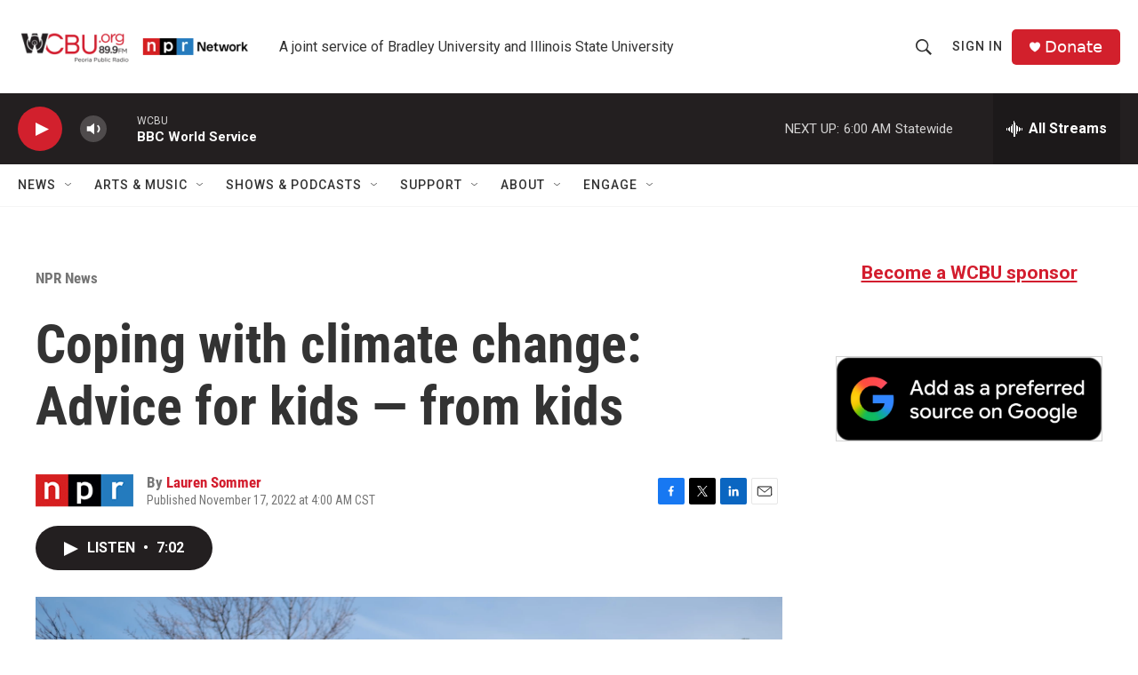

--- FILE ---
content_type: text/html; charset=utf-8
request_url: https://www.google.com/recaptcha/api2/aframe
body_size: 269
content:
<!DOCTYPE HTML><html><head><meta http-equiv="content-type" content="text/html; charset=UTF-8"></head><body><script nonce="L4OvKqhK9Q5bS5YfmVM_zw">/** Anti-fraud and anti-abuse applications only. See google.com/recaptcha */ try{var clients={'sodar':'https://pagead2.googlesyndication.com/pagead/sodar?'};window.addEventListener("message",function(a){try{if(a.source===window.parent){var b=JSON.parse(a.data);var c=clients[b['id']];if(c){var d=document.createElement('img');d.src=c+b['params']+'&rc='+(localStorage.getItem("rc::a")?sessionStorage.getItem("rc::b"):"");window.document.body.appendChild(d);sessionStorage.setItem("rc::e",parseInt(sessionStorage.getItem("rc::e")||0)+1);localStorage.setItem("rc::h",'1769248864292');}}}catch(b){}});window.parent.postMessage("_grecaptcha_ready", "*");}catch(b){}</script></body></html>